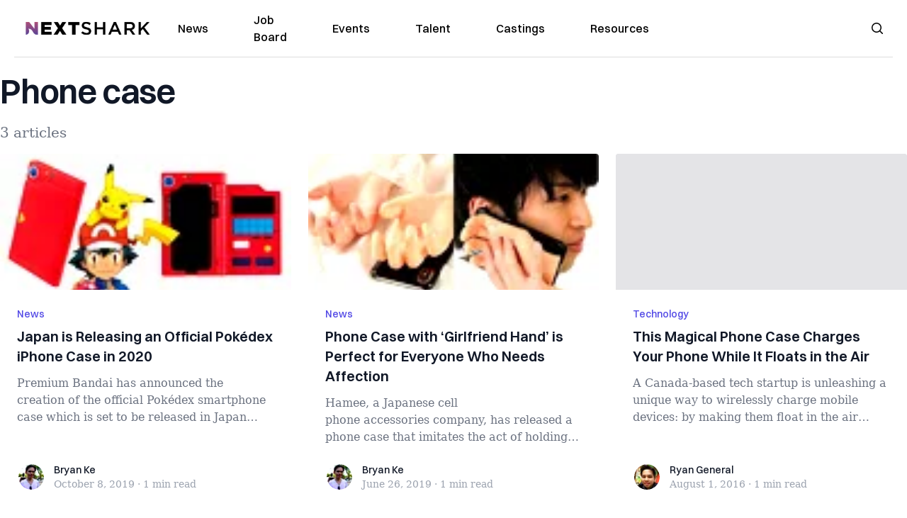

--- FILE ---
content_type: text/html; charset=utf-8
request_url: https://nextshark.com/tag/phone-case
body_size: 10503
content:
<!DOCTYPE html><html lang="en"><head><meta charSet="utf-8"/><meta name="viewport" content="width=device-width"/><meta name="msvalidate.01" content="3BE6CD44E7505CE29A57BE466E072B73" class="jsx-1789215954"/><meta name="google-site-verification" content="UA-42416856-1" class="jsx-1789215954"/><link rel="preconnect" href="https://a.pub.network/"/><link rel="preconnect" href="https://b.pub.network/"/><link rel="preconnect" href="https://c.pub.network/"/><link rel="preconnect" href="https://d.pub.network/"/><link rel="preconnect" href="https://c.amazon-adsystem.com"/><link rel="preconnect" href="https://s.amazon-adsystem.com"/><link rel="preconnect" href="https://btloader.com/"/><link rel="preconnect" href="https://api.btloader.com/"/><link rel="preconnect" href="https://confiant-integrations.global.ssl.fastly.net"/><link rel="canonical" href="https://nextshark.com/tag/phone-case"/><meta property="og:locale" content="en_US"/><meta property="og:type" content="article"/><meta property="og:title" content="phone case Archives"/><meta property="og:url" content="https://nextshark.com/tag/phone-case"/><meta property="og:site_name" content="NextShark"/><meta name="twitter:card" content="summary_large_image"/><meta name="twitter:site" content="@nextshark"/><script type="application/ld+json" class="yoast-schema-graph">{"@context":"https://schema.org","@graph":[{"@type":"CollectionPage","@id":"https://nextshark.com/tag/phone-case","url":"https://nextshark.com/tag/phone-case","name":"phone case Archives - NextShark","isPartOf":{"@id":"https://nextshark.com/#website"},"breadcrumb":{"@id":"https://nextshark.com/tag/phone-case#breadcrumb"},"inLanguage":"en-US"},{"@type":"BreadcrumbList","@id":"https://nextshark.com/tag/phone-case#breadcrumb","itemListElement":[{"@type":"ListItem","position":1,"name":"Home","item":"https://nextshark.com/"},{"@type":"ListItem","position":2,"name":"phone case"}]},{"@type":"WebSite","@id":"https://nextshark.com/#website","url":"https://nextshark.com/","name":"NextShark","description":"Asian American News and Asian News","publisher":{"@id":"https://nextshark.com/#organization"},"potentialAction":[{"@type":"SearchAction","target":{"@type":"EntryPoint","urlTemplate":"https://nextshark.com/?s={search_term_string}"},"query-input":{"@type":"PropertyValueSpecification","valueRequired":true,"valueName":"search_term_string"}}],"inLanguage":"en-US"},{"@type":"Organization","@id":"https://nextshark.com/#organization","name":"NextShark","url":"https://nextshark.com/","logo":{"@type":"ImageObject","inLanguage":"en-US","@id":"https://nextshark.com/#/schema/logo/image/","url":"https://data.nextshark.com/wp-content/uploads/2014/08/NextShark_master_logo.png","contentUrl":"https://data.nextshark.com/wp-content/uploads/2014/08/NextShark_master_logo.png","width":525,"height":619,"caption":"NextShark"},"image":{"@id":"https://nextshark.com/#/schema/logo/image/"},"sameAs":["http://www.facebook.com/nextshark","https://x.com/nextshark","http://instagram.com/nextshark"]}]}</script><title>phone case Archives - NextShark</title><link rel="preload" as="image" imageSrcSet="https://nextshark.b-cdn.net/wp-content/uploads/2019/10/iphonepokedex1111-770x409.jpg?width=64&amp;auto_optimize=medium&amp;quality=85 64w, https://nextshark.b-cdn.net/wp-content/uploads/2019/10/iphonepokedex1111-770x409.jpg?width=96&amp;auto_optimize=medium&amp;quality=85 96w, https://nextshark.b-cdn.net/wp-content/uploads/2019/10/iphonepokedex1111-770x409.jpg?width=128&amp;auto_optimize=medium&amp;quality=85 128w, https://nextshark.b-cdn.net/wp-content/uploads/2019/10/iphonepokedex1111-770x409.jpg?width=256&amp;auto_optimize=medium&amp;quality=85 256w, https://nextshark.b-cdn.net/wp-content/uploads/2019/10/iphonepokedex1111-770x409.jpg?width=384&amp;auto_optimize=medium&amp;quality=85 384w, https://nextshark.b-cdn.net/wp-content/uploads/2019/10/iphonepokedex1111-770x409.jpg?width=640&amp;auto_optimize=medium&amp;quality=85 640w, https://nextshark.b-cdn.net/wp-content/uploads/2019/10/iphonepokedex1111-770x409.jpg?width=768&amp;auto_optimize=medium&amp;quality=85 768w, https://nextshark.b-cdn.net/wp-content/uploads/2019/10/iphonepokedex1111-770x409.jpg?width=1024&amp;auto_optimize=medium&amp;quality=85 1024w, https://nextshark.b-cdn.net/wp-content/uploads/2019/10/iphonepokedex1111-770x409.jpg?width=1280&amp;auto_optimize=medium&amp;quality=85 1280w, https://nextshark.b-cdn.net/wp-content/uploads/2019/10/iphonepokedex1111-770x409.jpg?width=1536&amp;auto_optimize=medium&amp;quality=85 1536w" imageSizes="(max-width: 640px) 40vw, (max-width: 768px) 35vw, (max-width: 1024px) 15vw, 10vw" fetchPriority="high"/><link rel="preload" as="image" imageSrcSet="https://nextshark.b-cdn.net/wp-content/uploads/2019/06/luihsdjfhsdklfusdhfksjdhkjhfeatured-770x409.jpg?width=64&amp;auto_optimize=medium&amp;quality=85 64w, https://nextshark.b-cdn.net/wp-content/uploads/2019/06/luihsdjfhsdklfusdhfksjdhkjhfeatured-770x409.jpg?width=96&amp;auto_optimize=medium&amp;quality=85 96w, https://nextshark.b-cdn.net/wp-content/uploads/2019/06/luihsdjfhsdklfusdhfksjdhkjhfeatured-770x409.jpg?width=128&amp;auto_optimize=medium&amp;quality=85 128w, https://nextshark.b-cdn.net/wp-content/uploads/2019/06/luihsdjfhsdklfusdhfksjdhkjhfeatured-770x409.jpg?width=256&amp;auto_optimize=medium&amp;quality=85 256w, https://nextshark.b-cdn.net/wp-content/uploads/2019/06/luihsdjfhsdklfusdhfksjdhkjhfeatured-770x409.jpg?width=384&amp;auto_optimize=medium&amp;quality=85 384w, https://nextshark.b-cdn.net/wp-content/uploads/2019/06/luihsdjfhsdklfusdhfksjdhkjhfeatured-770x409.jpg?width=640&amp;auto_optimize=medium&amp;quality=85 640w, https://nextshark.b-cdn.net/wp-content/uploads/2019/06/luihsdjfhsdklfusdhfksjdhkjhfeatured-770x409.jpg?width=768&amp;auto_optimize=medium&amp;quality=85 768w, https://nextshark.b-cdn.net/wp-content/uploads/2019/06/luihsdjfhsdklfusdhfksjdhkjhfeatured-770x409.jpg?width=1024&amp;auto_optimize=medium&amp;quality=85 1024w, https://nextshark.b-cdn.net/wp-content/uploads/2019/06/luihsdjfhsdklfusdhfksjdhkjhfeatured-770x409.jpg?width=1280&amp;auto_optimize=medium&amp;quality=85 1280w, https://nextshark.b-cdn.net/wp-content/uploads/2019/06/luihsdjfhsdklfusdhfksjdhkjhfeatured-770x409.jpg?width=1536&amp;auto_optimize=medium&amp;quality=85 1536w" imageSizes="(max-width: 640px) 40vw, (max-width: 768px) 35vw, (max-width: 1024px) 15vw, 10vw" fetchPriority="high"/><meta name="next-head-count" content="25"/><script type="text/partytown">
                (function(c,l,a,r,i,t,y){
                    c[a]=c[a]||function(){(c[a].q=c[a].q||[]).push(arguments)};
                    t=l.createElement(r);t.async=1;t.src="https://www.clarity.ms/tag/"+i;
                    y=l.getElementsByTagName(r)[0];y.parentNode.insertBefore(t,y);
                })(window, document, "clarity", "script", "hjysgmp5fb");
              </script><link href="https://fonts.cdnfonts.com/css/switzer" rel="stylesheet"/><link rel="preload" href="/_next/static/media/7108afb8b1381ad1-s.p.woff2" as="font" type="font/woff2" crossorigin="anonymous" data-next-font="size-adjust"/><link rel="preload" href="/_next/static/media/9e82d62334b205f4-s.p.woff2" as="font" type="font/woff2" crossorigin="anonymous" data-next-font="size-adjust"/><link rel="preload" href="/_next/static/media/4c285fdca692ea22-s.p.woff2" as="font" type="font/woff2" crossorigin="anonymous" data-next-font="size-adjust"/><link rel="preload" href="/_next/static/media/eafabf029ad39a43-s.p.woff2" as="font" type="font/woff2" crossorigin="anonymous" data-next-font="size-adjust"/><link rel="preload" href="/_next/static/media/8888a3826f4a3af4-s.p.woff2" as="font" type="font/woff2" crossorigin="anonymous" data-next-font="size-adjust"/><link rel="preload" href="/_next/static/media/0484562807a97172-s.p.woff2" as="font" type="font/woff2" crossorigin="anonymous" data-next-font="size-adjust"/><link rel="preload" href="/_next/static/media/b957ea75a84b6ea7-s.p.woff2" as="font" type="font/woff2" crossorigin="anonymous" data-next-font="size-adjust"/><link rel="preload" href="/_next/static/media/7db6c35d839a711c-s.p.woff2" as="font" type="font/woff2" crossorigin="anonymous" data-next-font="size-adjust"/><link rel="preload" href="/_next/static/media/6245472ced48d3be-s.p.woff2" as="font" type="font/woff2" crossorigin="anonymous" data-next-font="size-adjust"/><link rel="preload" href="/_next/static/media/b27868729ad8c262-s.p.woff2" as="font" type="font/woff2" crossorigin="anonymous" data-next-font="size-adjust"/><link rel="preload" href="/_next/static/media/7e6a2e30184bb114-s.p.woff2" as="font" type="font/woff2" crossorigin="anonymous" data-next-font="size-adjust"/><link rel="preload" href="/_next/static/css/4d1118f4e30231e5.css" as="style"/><link rel="stylesheet" href="/_next/static/css/4d1118f4e30231e5.css" data-n-g=""/><noscript data-n-css=""></noscript><script defer="" nomodule="" src="/_next/static/chunks/polyfills-c67a75d1b6f99dc8.js"></script><script data-partytown-config="">
            partytown = {
              lib: "/_next/static/~partytown/"
            };
          </script><script data-partytown="">!(function(w,p,f,c){c=w[p]=w[p]||{};c[f]=(c[f]||[])})(window,'partytown','forward');/* Partytown 0.7.6 - MIT builder.io */
!function(t,e,n,i,r,o,a,d,s,c,p,l){function u(){l||(l=1,"/"==(a=(o.lib||"/~partytown/")+(o.debug?"debug/":""))[0]&&(s=e.querySelectorAll('script[type="text/partytown"]'),i!=t?i.dispatchEvent(new CustomEvent("pt1",{detail:t})):(d=setTimeout(f,1e4),e.addEventListener("pt0",w),r?h(1):n.serviceWorker?n.serviceWorker.register(a+(o.swPath||"partytown-sw.js"),{scope:a}).then((function(t){t.active?h():t.installing&&t.installing.addEventListener("statechange",(function(t){"activated"==t.target.state&&h()}))}),console.error):f())))}function h(t){c=e.createElement(t?"script":"iframe"),t||(c.setAttribute("style","display:block;width:0;height:0;border:0;visibility:hidden"),c.setAttribute("aria-hidden",!0)),c.src=a+"partytown-"+(t?"atomics.js?v=0.7.6":"sandbox-sw.html?"+Date.now()),e.body.appendChild(c)}function f(n,r){for(w(),i==t&&(o.forward||[]).map((function(e){delete t[e.split(".")[0]]})),n=0;n<s.length;n++)(r=e.createElement("script")).innerHTML=s[n].innerHTML,e.head.appendChild(r);c&&c.parentNode.removeChild(c)}function w(){clearTimeout(d)}o=t.partytown||{},i==t&&(o.forward||[]).map((function(e){p=t,e.split(".").map((function(e,n,i){p=p[i[n]]=n+1<i.length?"push"==i[n+1]?[]:p[i[n]]||{}:function(){(t._ptf=t._ptf||[]).push(i,arguments)}}))})),"complete"==e.readyState?u():(t.addEventListener("DOMContentLoaded",u),t.addEventListener("load",u))}(window,document,navigator,top,window.crossOriginIsolated);</script><script src="/js/quantcast.js" id="quantcast-consent" type="text/partytown" data-nscript="worker"></script><script src="/js/meta.js" id="meta-pixel" type="text/partytown" data-nscript="worker"></script><script src="https://www.googletagmanager.com/gtag/js?id=UA-42416856-1" id="google-tag-manager" type="text/partytown" data-nscript="worker"></script><script src="/js/gtag.js" id="gtag" type="text/partytown" data-nscript="worker"></script><script src="/_next/static/chunks/webpack-3c1695d98c928cf9.js" defer=""></script><script src="/_next/static/chunks/framework-fee8a7e75612eda8.js" defer=""></script><script src="/_next/static/chunks/main-e7b4337012efd173.js" defer=""></script><script src="/_next/static/chunks/pages/_app-c0b0c5f09df92712.js" defer=""></script><script src="/_next/static/chunks/1664-7246e58924eb0118.js" defer=""></script><script src="/_next/static/chunks/5675-31dd948da88eab78.js" defer=""></script><script src="/_next/static/chunks/3965-1c5ef1af0465649b.js" defer=""></script><script src="/_next/static/chunks/8159-423f613ae9983506.js" defer=""></script><script src="/_next/static/chunks/1460-d04d4ecb98a43e4f.js" defer=""></script><script src="/_next/static/chunks/4920-bdc0f74b6be4ce6c.js" defer=""></script><script src="/_next/static/chunks/5935-0cdbb649965324a8.js" defer=""></script><script src="/_next/static/chunks/8525-c0dbf894eb6fbdc0.js" defer=""></script><script src="/_next/static/chunks/1852-28394e823b258057.js" defer=""></script><script src="/_next/static/chunks/9803-5f42d617dba25474.js" defer=""></script><script src="/_next/static/chunks/5334-682f167465c11757.js" defer=""></script><script src="/_next/static/chunks/9860-3eeec5bf7e8405b2.js" defer=""></script><script src="/_next/static/chunks/6167-c49c6563743bb12b.js" defer=""></script><script src="/_next/static/chunks/9850-36362b4b847eee02.js" defer=""></script><script src="/_next/static/chunks/pages/%5B...uri%5D-096b799c0d582c87.js" defer=""></script><script src="/_next/static/l05lJ48FHlMvRCTUMbE8j/_buildManifest.js" defer=""></script><script src="/_next/static/l05lJ48FHlMvRCTUMbE8j/_ssgManifest.js" defer=""></script><style id="__jsx-1789215954">:root{--font-poppins:'__Poppins_2dbf9b', '__Poppins_Fallback_2dbf9b';--font-dmsans:'__DM_Sans_99eb74', '__DM_Sans_Fallback_99eb74';--font-switzer:'Switzer', sans-serif}</style></head><body><div id="__next"><script>!function(){try{var d=document.documentElement,c=d.classList;c.remove('light','dark');var e=localStorage.getItem('theme');if('system'===e||(!e&&true)){var t='(prefers-color-scheme: dark)',m=window.matchMedia(t);if(m.media!==t||m.matches){d.style.colorScheme = 'dark';c.add('dark')}else{d.style.colorScheme = 'light';c.add('light')}}else if(e){c.add(e|| '')}if(e==='light'||e==='dark')d.style.colorScheme=e}catch(e){}}()</script><noscript><div class="hidden"><img src="//pixel.quantserve.com/pixel/p-T_nHPwjEM4AMW.gif" border="0" height="1" width="1" alt="Quantcast"/><img height="1" width="1" src="https://www.facebook.com/tr?id=192482117963803&amp;ev=PageView&amp;noscript=1"/></div></noscript><div class="/80 sticky top-0 z-50  bg-white/80 backdrop-blur-[5px] backdrop-filter  sc:px-5" data-headlessui-state=""><div class="_max-w-full mx-auto flex items-center justify-center border-b-[1px] border-[#DDDDDD]  "><div class="_flex-none _justify-between flex w-full max-w-7xl items-center px-4 py-4 lg:space-x-10 2xl:max-w-screen-2xl"><div class="_justify-start order-first flex min-h-[18px] w-full md:min-h-[24px] lg:w-[300px] "><span class="sr-only">NextShark</span><a href="/"><img alt="NextShark.com" loading="lazy" width="225" height="24" decoding="async" data-nimg="1" class="h-[18px] w-[171px] md:h-[24px] md:w-[225px]" style="color:transparent" srcSet="/logo.svg?width=256&amp;auto_optimize=medium&amp;quality=85 1x, /logo.svg?width=640&amp;auto_optimize=medium&amp;quality=85 2x" src="/logo.svg?width=640&amp;auto_optimize=medium&amp;quality=85"/></a></div><div class="order-last -my-2 -mr-2 lg:hidden"><button class="_items-center _justify-center inline-flex rounded-md  p-2 text-gray-400 hover:bg-gray-100 hover:text-gray-500 focus:outline-none " type="button" aria-expanded="false" data-headlessui-state=""><span class="sr-only">Open menu</span><svg xmlns="http://www.w3.org/2000/svg" fill="none" viewBox="0 0 24 24" stroke-width="1.5" stroke="currentColor" aria-hidden="true" data-slot="icon" class="h-6 w-6 text-black"><path stroke-linecap="round" stroke-linejoin="round" d="M3.75 6.75h16.5M3.75 12h16.5m-16.5 5.25h16.5"></path></svg></button></div><div class="flex w-full items-center justify-center xl:pr-[160px]"><div class="w-auto"><nav class="hidden flex-1 items-center space-x-16 lg:flex"><a aria-label="link to News" class="text-base font-medium text-black hover:text-gray-900 lg:text-base" href="/">News</a><a aria-label="link to Job Board" class="text-base font-medium text-black hover:text-gray-900 lg:text-base" href="/community/jobs">Job Board</a><a aria-label="link to Events" class="text-base font-medium text-black hover:text-gray-900 lg:text-base" href="/community/events">Events</a><a aria-label="link to Talent" class="text-base font-medium text-black hover:text-gray-900 lg:text-base" href="/community/talent">Talent</a><a aria-label="link to Castings" class="text-base font-medium text-black hover:text-gray-900 lg:text-base" href="/community/castings">Castings</a><a aria-label="link to Resources" class="text-base font-medium text-black hover:text-gray-900 lg:text-base" href="/resources">Resources</a></nav><div hidden="" style="position:fixed;top:1px;left:1px;width:1px;height:0;padding:0;margin:-1px;overflow:hidden;clip:rect(0, 0, 0, 0);white-space:nowrap;border-width:0;display:none"></div></div></div><div class="_space-x-4 justsify-end  flex items-center px-2 pr-5 lg:ml-6 lg:w-[200px]"><div class="mr-2 flex h-[40px] w-full items-center justify-end "><div class="flex w-full justify-end pr-5 md:pr-0"><div></div></div></div></div></div></div></div><div hidden="" style="position:fixed;top:1px;left:1px;width:1px;height:0;padding:0;margin:-1px;overflow:hidden;clip:rect(0, 0, 0, 0);white-space:nowrap;border-width:0;display:none"></div><div class="container mx-auto max-w-7xl px-0 xl:px-0 2xl:max-w-screen-2xl"><div class="_max-w-4xl py-4 sm:py-4 lg:justify-between"><h2 class="pt-2 text-3xl font-semibold tracking-tight text-gray-900 subpixel-antialiased   sm:text-5xl lg:text-5xl">Phone case</h2><p class="mt-5 hidden text-xl text-gray-500   md:block">3 articles</p></div><div class="relative mx-auto mb-10  max-w-7xl 2xl:max-w-screen-2xl"><div class="mx-auto grid gap-6 md:grid-cols-2 lg:max-w-none lg:grid-cols-3 2xl:grid-cols-4"><div class="card"><div class="flex-shrink-0"><a aria-label="Japan is Releasing an Official Pokédex iPhone Case in 2020" href="/pokedex-pokemon-iphone-case-japan"><img alt="Japan is Releasing an Official Pokédex iPhone Case in 2020" fetchPriority="high" width="770" height="410" decoding="async" data-nimg="1" class="h-48 w-full object-cover" style="color:transparent" sizes="(max-width: 640px) 40vw, (max-width: 768px) 35vw, (max-width: 1024px) 15vw, 10vw" srcSet="https://nextshark.b-cdn.net/wp-content/uploads/2019/10/iphonepokedex1111-770x409.jpg?width=64&amp;auto_optimize=medium&amp;quality=85 64w, https://nextshark.b-cdn.net/wp-content/uploads/2019/10/iphonepokedex1111-770x409.jpg?width=96&amp;auto_optimize=medium&amp;quality=85 96w, https://nextshark.b-cdn.net/wp-content/uploads/2019/10/iphonepokedex1111-770x409.jpg?width=128&amp;auto_optimize=medium&amp;quality=85 128w, https://nextshark.b-cdn.net/wp-content/uploads/2019/10/iphonepokedex1111-770x409.jpg?width=256&amp;auto_optimize=medium&amp;quality=85 256w, https://nextshark.b-cdn.net/wp-content/uploads/2019/10/iphonepokedex1111-770x409.jpg?width=384&amp;auto_optimize=medium&amp;quality=85 384w, https://nextshark.b-cdn.net/wp-content/uploads/2019/10/iphonepokedex1111-770x409.jpg?width=640&amp;auto_optimize=medium&amp;quality=85 640w, https://nextshark.b-cdn.net/wp-content/uploads/2019/10/iphonepokedex1111-770x409.jpg?width=768&amp;auto_optimize=medium&amp;quality=85 768w, https://nextshark.b-cdn.net/wp-content/uploads/2019/10/iphonepokedex1111-770x409.jpg?width=1024&amp;auto_optimize=medium&amp;quality=85 1024w, https://nextshark.b-cdn.net/wp-content/uploads/2019/10/iphonepokedex1111-770x409.jpg?width=1280&amp;auto_optimize=medium&amp;quality=85 1280w, https://nextshark.b-cdn.net/wp-content/uploads/2019/10/iphonepokedex1111-770x409.jpg?width=1536&amp;auto_optimize=medium&amp;quality=85 1536w" src="https://nextshark.b-cdn.net/wp-content/uploads/2019/10/iphonepokedex1111-770x409.jpg?width=1536&amp;auto_optimize=medium&amp;quality=85"/></a></div><div class="flex flex-1 flex-col justify-between bg-white p-6  "><div class="flex-1"><p class="text-sm font-medium text-indigo-600  "><a class="hover:underline" href="/news">News</a></p><a href="/pokedex-pokemon-iphone-case-japan" class="mt-2 block"><p class="text-xl font-semibold text-gray-900 line-clamp-3   hover:underline">Japan is Releasing an Official Pokédex iPhone Case in 2020</p><p class="mt-3 text-base text-gray-500 line-clamp-3  ">Premium Bandai has announced the creation of the official Pokédex smartphone case which is set to be released in Japan sometime in March 202...</p></a></div><div class="mt-6 flex items-center"><div class="h-10 w-10 flex-shrink-0 overflow-hidden rounded-full border-2 border-white  "><a href="/author/bryanke"><span class="sr-only">Bryan Ke</span><img alt="Bryan Ke" loading="lazy" width="40" height="40" decoding="async" data-nimg="1" class="h-auto w-10 rounded-full" style="color:transparent" sizes="(max-width: 640px) 20px, 25px" srcSet="https://nextshark.b-cdn.net/wp-content/uploads/2021/05/profile.jpg?width=16&amp;auto_optimize=medium&amp;quality=85 16w, https://nextshark.b-cdn.net/wp-content/uploads/2021/05/profile.jpg?width=32&amp;auto_optimize=medium&amp;quality=85 32w, https://nextshark.b-cdn.net/wp-content/uploads/2021/05/profile.jpg?width=48&amp;auto_optimize=medium&amp;quality=85 48w, https://nextshark.b-cdn.net/wp-content/uploads/2021/05/profile.jpg?width=64&amp;auto_optimize=medium&amp;quality=85 64w, https://nextshark.b-cdn.net/wp-content/uploads/2021/05/profile.jpg?width=96&amp;auto_optimize=medium&amp;quality=85 96w, https://nextshark.b-cdn.net/wp-content/uploads/2021/05/profile.jpg?width=128&amp;auto_optimize=medium&amp;quality=85 128w, https://nextshark.b-cdn.net/wp-content/uploads/2021/05/profile.jpg?width=256&amp;auto_optimize=medium&amp;quality=85 256w, https://nextshark.b-cdn.net/wp-content/uploads/2021/05/profile.jpg?width=384&amp;auto_optimize=medium&amp;quality=85 384w, https://nextshark.b-cdn.net/wp-content/uploads/2021/05/profile.jpg?width=640&amp;auto_optimize=medium&amp;quality=85 640w, https://nextshark.b-cdn.net/wp-content/uploads/2021/05/profile.jpg?width=768&amp;auto_optimize=medium&amp;quality=85 768w, https://nextshark.b-cdn.net/wp-content/uploads/2021/05/profile.jpg?width=1024&amp;auto_optimize=medium&amp;quality=85 1024w, https://nextshark.b-cdn.net/wp-content/uploads/2021/05/profile.jpg?width=1280&amp;auto_optimize=medium&amp;quality=85 1280w, https://nextshark.b-cdn.net/wp-content/uploads/2021/05/profile.jpg?width=1536&amp;auto_optimize=medium&amp;quality=85 1536w" src="https://nextshark.b-cdn.net/wp-content/uploads/2021/05/profile.jpg?width=1536&amp;auto_optimize=medium&amp;quality=85"/></a></div><div class="ml-3"><p class="text-sm font-medium text-gray-900  "><a href="/author/bryanke" class="hover:underline">Bryan Ke</a></p><div class="flex space-x-1 text-sm text-gray-400  "><time dateTime="2020-02-12">October 8, 2019</time><span aria-hidden="true">·</span><span>1 min<!-- --> read</span></div></div></div></div></div><div class="card"><div class="flex-shrink-0"><a aria-label="Phone Case with ‘Girlfriend Hand’ is Perfect for Everyone Who Needs Affection" href="/japanese-phone-case-girlfriend-hand"><img alt="Phone Case with ‘Girlfriend Hand’ is Perfect for Everyone Who Needs Affection" fetchPriority="high" width="770" height="410" decoding="async" data-nimg="1" class="h-48 w-full object-cover" style="color:transparent" sizes="(max-width: 640px) 40vw, (max-width: 768px) 35vw, (max-width: 1024px) 15vw, 10vw" srcSet="https://nextshark.b-cdn.net/wp-content/uploads/2019/06/luihsdjfhsdklfusdhfksjdhkjhfeatured-770x409.jpg?width=64&amp;auto_optimize=medium&amp;quality=85 64w, https://nextshark.b-cdn.net/wp-content/uploads/2019/06/luihsdjfhsdklfusdhfksjdhkjhfeatured-770x409.jpg?width=96&amp;auto_optimize=medium&amp;quality=85 96w, https://nextshark.b-cdn.net/wp-content/uploads/2019/06/luihsdjfhsdklfusdhfksjdhkjhfeatured-770x409.jpg?width=128&amp;auto_optimize=medium&amp;quality=85 128w, https://nextshark.b-cdn.net/wp-content/uploads/2019/06/luihsdjfhsdklfusdhfksjdhkjhfeatured-770x409.jpg?width=256&amp;auto_optimize=medium&amp;quality=85 256w, https://nextshark.b-cdn.net/wp-content/uploads/2019/06/luihsdjfhsdklfusdhfksjdhkjhfeatured-770x409.jpg?width=384&amp;auto_optimize=medium&amp;quality=85 384w, https://nextshark.b-cdn.net/wp-content/uploads/2019/06/luihsdjfhsdklfusdhfksjdhkjhfeatured-770x409.jpg?width=640&amp;auto_optimize=medium&amp;quality=85 640w, https://nextshark.b-cdn.net/wp-content/uploads/2019/06/luihsdjfhsdklfusdhfksjdhkjhfeatured-770x409.jpg?width=768&amp;auto_optimize=medium&amp;quality=85 768w, https://nextshark.b-cdn.net/wp-content/uploads/2019/06/luihsdjfhsdklfusdhfksjdhkjhfeatured-770x409.jpg?width=1024&amp;auto_optimize=medium&amp;quality=85 1024w, https://nextshark.b-cdn.net/wp-content/uploads/2019/06/luihsdjfhsdklfusdhfksjdhkjhfeatured-770x409.jpg?width=1280&amp;auto_optimize=medium&amp;quality=85 1280w, https://nextshark.b-cdn.net/wp-content/uploads/2019/06/luihsdjfhsdklfusdhfksjdhkjhfeatured-770x409.jpg?width=1536&amp;auto_optimize=medium&amp;quality=85 1536w" src="https://nextshark.b-cdn.net/wp-content/uploads/2019/06/luihsdjfhsdklfusdhfksjdhkjhfeatured-770x409.jpg?width=1536&amp;auto_optimize=medium&amp;quality=85"/></a></div><div class="flex flex-1 flex-col justify-between bg-white p-6  "><div class="flex-1"><p class="text-sm font-medium text-indigo-600  "><a class="hover:underline" href="/news">News</a></p><a href="/japanese-phone-case-girlfriend-hand" class="mt-2 block"><p class="text-xl font-semibold text-gray-900 line-clamp-3   hover:underline">Phone Case with ‘Girlfriend Hand’ is Perfect for Everyone Who Needs Affection</p><p class="mt-3 text-base text-gray-500 line-clamp-3  ">Hamee, a Japanese cell phone accessories company, has released a phone case that imitates the act of holding a woman’s hand.
The iPhon...</p></a></div><div class="mt-6 flex items-center"><div class="h-10 w-10 flex-shrink-0 overflow-hidden rounded-full border-2 border-white  "><a href="/author/bryanke"><span class="sr-only">Bryan Ke</span><img alt="Bryan Ke" loading="lazy" width="40" height="40" decoding="async" data-nimg="1" class="h-auto w-10 rounded-full" style="color:transparent" sizes="(max-width: 640px) 20px, 25px" srcSet="https://nextshark.b-cdn.net/wp-content/uploads/2021/05/profile.jpg?width=16&amp;auto_optimize=medium&amp;quality=85 16w, https://nextshark.b-cdn.net/wp-content/uploads/2021/05/profile.jpg?width=32&amp;auto_optimize=medium&amp;quality=85 32w, https://nextshark.b-cdn.net/wp-content/uploads/2021/05/profile.jpg?width=48&amp;auto_optimize=medium&amp;quality=85 48w, https://nextshark.b-cdn.net/wp-content/uploads/2021/05/profile.jpg?width=64&amp;auto_optimize=medium&amp;quality=85 64w, https://nextshark.b-cdn.net/wp-content/uploads/2021/05/profile.jpg?width=96&amp;auto_optimize=medium&amp;quality=85 96w, https://nextshark.b-cdn.net/wp-content/uploads/2021/05/profile.jpg?width=128&amp;auto_optimize=medium&amp;quality=85 128w, https://nextshark.b-cdn.net/wp-content/uploads/2021/05/profile.jpg?width=256&amp;auto_optimize=medium&amp;quality=85 256w, https://nextshark.b-cdn.net/wp-content/uploads/2021/05/profile.jpg?width=384&amp;auto_optimize=medium&amp;quality=85 384w, https://nextshark.b-cdn.net/wp-content/uploads/2021/05/profile.jpg?width=640&amp;auto_optimize=medium&amp;quality=85 640w, https://nextshark.b-cdn.net/wp-content/uploads/2021/05/profile.jpg?width=768&amp;auto_optimize=medium&amp;quality=85 768w, https://nextshark.b-cdn.net/wp-content/uploads/2021/05/profile.jpg?width=1024&amp;auto_optimize=medium&amp;quality=85 1024w, https://nextshark.b-cdn.net/wp-content/uploads/2021/05/profile.jpg?width=1280&amp;auto_optimize=medium&amp;quality=85 1280w, https://nextshark.b-cdn.net/wp-content/uploads/2021/05/profile.jpg?width=1536&amp;auto_optimize=medium&amp;quality=85 1536w" src="https://nextshark.b-cdn.net/wp-content/uploads/2021/05/profile.jpg?width=1536&amp;auto_optimize=medium&amp;quality=85"/></a></div><div class="ml-3"><p class="text-sm font-medium text-gray-900  "><a href="/author/bryanke" class="hover:underline">Bryan Ke</a></p><div class="flex space-x-1 text-sm text-gray-400  "><time dateTime="2020-02-12">June 26, 2019</time><span aria-hidden="true">·</span><span>1 min<!-- --> read</span></div></div></div></div></div><div class="card"><div class="flex-shrink-0"><a aria-label="This Magical Phone Case Charges Your Phone While It Floats in the Air" href="/ovrcharge-phone-case-kickstarter"><svg width="770" height="410" style="background-color:#e4e4e7" class="h-48 w-full object-cover"><rect x="0" y="0" width="770" height="410" fill="#e4e4e7"></rect></svg></a></div><div class="flex flex-1 flex-col justify-between bg-white p-6  "><div class="flex-1"><p class="text-sm font-medium text-indigo-600  "><a class="hover:underline" href="/technology">Technology</a></p><a href="/ovrcharge-phone-case-kickstarter" class="mt-2 block"><p class="text-xl font-semibold text-gray-900 line-clamp-3   hover:underline">This Magical Phone Case Charges Your Phone While It Floats in the Air</p><p class="mt-3 text-base text-gray-500 line-clamp-3  ">A Canada-based tech startup is unleashing a unique way to wirelessly charge mobile devices: by making them float in the air while filling up...</p></a></div><div class="mt-6 flex items-center"><div class="h-10 w-10 flex-shrink-0 overflow-hidden rounded-full border-2 border-white  "><a href="/author/ryangeneral"><span class="sr-only">Ryan General</span><img alt="Ryan General" loading="lazy" width="40" height="40" decoding="async" data-nimg="1" class="h-auto w-10 rounded-full" style="color:transparent" sizes="(max-width: 640px) 20px, 25px" srcSet="https://nextshark.b-cdn.net/wp-content/uploads/2021/05/ns.jpg?width=16&amp;auto_optimize=medium&amp;quality=85 16w, https://nextshark.b-cdn.net/wp-content/uploads/2021/05/ns.jpg?width=32&amp;auto_optimize=medium&amp;quality=85 32w, https://nextshark.b-cdn.net/wp-content/uploads/2021/05/ns.jpg?width=48&amp;auto_optimize=medium&amp;quality=85 48w, https://nextshark.b-cdn.net/wp-content/uploads/2021/05/ns.jpg?width=64&amp;auto_optimize=medium&amp;quality=85 64w, https://nextshark.b-cdn.net/wp-content/uploads/2021/05/ns.jpg?width=96&amp;auto_optimize=medium&amp;quality=85 96w, https://nextshark.b-cdn.net/wp-content/uploads/2021/05/ns.jpg?width=128&amp;auto_optimize=medium&amp;quality=85 128w, https://nextshark.b-cdn.net/wp-content/uploads/2021/05/ns.jpg?width=256&amp;auto_optimize=medium&amp;quality=85 256w, https://nextshark.b-cdn.net/wp-content/uploads/2021/05/ns.jpg?width=384&amp;auto_optimize=medium&amp;quality=85 384w, https://nextshark.b-cdn.net/wp-content/uploads/2021/05/ns.jpg?width=640&amp;auto_optimize=medium&amp;quality=85 640w, https://nextshark.b-cdn.net/wp-content/uploads/2021/05/ns.jpg?width=768&amp;auto_optimize=medium&amp;quality=85 768w, https://nextshark.b-cdn.net/wp-content/uploads/2021/05/ns.jpg?width=1024&amp;auto_optimize=medium&amp;quality=85 1024w, https://nextshark.b-cdn.net/wp-content/uploads/2021/05/ns.jpg?width=1280&amp;auto_optimize=medium&amp;quality=85 1280w, https://nextshark.b-cdn.net/wp-content/uploads/2021/05/ns.jpg?width=1536&amp;auto_optimize=medium&amp;quality=85 1536w" src="https://nextshark.b-cdn.net/wp-content/uploads/2021/05/ns.jpg?width=1536&amp;auto_optimize=medium&amp;quality=85"/></a></div><div class="ml-3"><p class="text-sm font-medium text-gray-900  "><a href="/author/ryangeneral" class="hover:underline">Ryan General</a></p><div class="flex space-x-1 text-sm text-gray-400  "><time dateTime="2020-02-12">August 1, 2016</time><span aria-hidden="true">·</span><span>1 min<!-- --> read</span></div></div></div></div></div></div></div></div><div class="bg-[#FAFAFA] py-[30px] md:py-[55px]"><div class="px-5 lg:container sc:px-10 2xl:px-10"><div class="mb-5 flex flex-col lg:flex-row lg:space-x-5 lg:border-b"><div class="lg:w-3/12"><div class="mb-5 hidden lg:block"><a href="/"><img alt="NextShark.com" loading="lazy" width="190" height="45" decoding="async" data-nimg="1" class="h-[45px] w-[190px] sm:h-5" style="color:transparent" srcSet="/nextshark_logo_v3.svg?width=256&amp;auto_optimize=medium&amp;quality=85 1x, /nextshark_logo_v3.svg?width=384&amp;auto_optimize=medium&amp;quality=85 2x" src="/nextshark_logo_v3.svg?width=384&amp;auto_optimize=medium&amp;quality=85"/></a></div><div class="mb-5 flex flex-wrap gap-2 pr-8 text-[20px] font-medium leading-8 text-black lg:mb-0 lg:flex-col lg:gap-0 lg:text-[28px] lg:font-semibold"><div>Your leading</div><div>Asian American</div><div>news source</div></div><div class="mb-10 lg:hidden"><a class="category-gradient" href="/download/mobile">Download Our App →</a></div></div><div class="flex w-full flex-col lg:w-9/12 lg:flex-row"><div class="mb-5 flex w-full text-slategray lg:w-7/12"><div class="flex-1"><div class="flex items-center justify-between pb-5 font-semibold text-black lg:mb-5 lg:block lg:pb-0 lg:pb-0">About</div><div class="font-medium text-v2gray lg:block"><ul><li class="mb-3"><a class="hover:text-black" href="/about">About NextShark</a></li><li class="mb-3"><a class="hover:text-black" href="/support-nextshark-make-a-contribution">Donate</a></li><li class="mb-3"><a class="hover:text-black" href="/contact">Contact</a></li><li class="mb-3"><a class="hover:text-black" href="/privacy">Privacy Policy</a></li><li class="mb-3"><a class="hover:text-black" href="/terms-and-conditions">Terms &amp; Conditions</a></li></ul></div></div><div class="flex-1"><div class="flex items-center justify-between pb-5  font-semibold text-black lg:mb-5 lg:block lg:pb-0 lg:pb-0 lg:pt-0">Follow us</div><div class="font-medium text-v2gray lg:block"><ul><li class="mb-3"><a target="_blank" rel="nofollow" class="hover:text-black" href="https://www.instagram.com/nextshark">Instagram</a></li><li class="mb-3"><a target="_blank" rel="nofollow" class="hover:text-black" href="https://x.com/NextShark">Twitter X</a></li><li class="mb-3"><a target="_blank" rel="nofollow" class="hover:text-black" href="https://www.whatsapp.com/channel/0029Vad0ylfAInPoe9bwH636">WhatsApp</a></li><li class="mb-3"><a target="_blank" rel="nofollow" class="hover:text-black" href="https://www.facebook.com/NextShark">Facebook</a></li><li class="mb-3"><a target="_blank" rel="nofollow" class="hover:text-black" href="https://www.linkedin.com/company/nextshark/">Linkedin</a></li></ul></div></div></div><div class="hidden lg:block lg:w-5/12"><div class="mb-5 hidden text-[14px] font-semibold text-[#3b3b3b] lg:block"><p>Don’t miss out on the latest news by signing up for Sharkbites.</p></div><form class="w-full text-[16px] lg:text-[12px]"><div class=""><input type="email" placeholder="Email address" aria-label="email address" class="w-full rounded-tl-lg rounded-tr-lg py-3 text-xs" style="border:1px solid #000000"/><button type="submit" aria-label="signup button" class="w-full rounded-bl-lg rounded-br-lg py-3 text-xs text-white bg-black">Subscribe Me</button></div></form><div class="mb-6 mt-3 text-xs text-[#797979]">By subscribing, you agree to our <a class="underline" href="/terms-and-conditions">Terms of Use </a>and<!-- --> <a class="underline" href="/privacy">Privacy Policy</a>.</div><div class="mb-5"><div class="mb-5 font-medium text-black">Download Our App</div><div class="flex gap-x-5"><div class="flex-1"><a target="_blank" rel="nofollow" href="https://apps.apple.com/in/app/nextshark/id1460227108"><img alt="App Store Download" loading="lazy" width="89" height="26" decoding="async" data-nimg="1" class=" w-full" style="color:transparent" srcSet="/SVG/app-store-download.svg?width=96&amp;auto_optimize=medium&amp;quality=85 1x, /SVG/app-store-download.svg?width=256&amp;auto_optimize=medium&amp;quality=85 2x" src="/SVG/app-store-download.svg?width=256&amp;auto_optimize=medium&amp;quality=85"/></a></div><div class="flex-1"><a target="_blank" rel="nofollow" href="https://play.google.com/store/apps/details?id=com.nextshark"><img alt="Google Play Download" loading="lazy" width="89" height="26" decoding="async" data-nimg="1" class=" w-full" style="color:transparent" srcSet="/SVG/google-play-download.svg?width=96&amp;auto_optimize=medium&amp;quality=85 1x, /SVG/google-play-download.svg?width=256&amp;auto_optimize=medium&amp;quality=85 2x" src="/SVG/google-play-download.svg?width=256&amp;auto_optimize=medium&amp;quality=85"/></a></div></div></div></div></div></div><div class="mb-3 block lg:hidden"><a href="/"><img alt="NextShark.com" loading="lazy" width="190" height="45" decoding="async" data-nimg="1" class="h-[45px] w-[190px] sm:h-5" style="color:transparent" srcSet="/nextshark_logo_v3.svg?width=256&amp;auto_optimize=medium&amp;quality=85 1x, /nextshark_logo_v3.svg?width=384&amp;auto_optimize=medium&amp;quality=85 2x" src="/nextshark_logo_v3.svg?width=384&amp;auto_optimize=medium&amp;quality=85"/></a></div><div class="flex flex-col justify-center gap-1 text-sm text-[#797979] lg:flex-row lg:gap-2"><div>© 2024 NextShark, Inc. All rights reserved.</div><div class="flex gap-2"><div class="hidden lg:block">|</div><div><a class="hover:text-black" href="/terms-and-conditions">Terms &amp; Conditions</a></div><div>|</div><div><a class="hover:text-black" href="/privacy">Privacy Policy</a></div><div>|</div><div><a class="hover:text-black" href="/support-nextshark-make-a-contribution">Donate</a></div></div></div></div></div><style>
#nprogress {
  pointer-events: none;
}

#nprogress .bar {
  background: #9b4e80;

  position: fixed;
  z-index: 99999;
  top: 0;
  left: 0;

  width: 100%;
  height: 4px;
}

/* Fancy blur effect */
#nprogress .peg {
  display: block;
  position: absolute;
  right: 0px;
  width: 100px;
  height: 100%;
  box-shadow: 0 0 10px #9b4e80, 0 0 5px #9b4e80;
  opacity: 1.0;

  -webkit-transform: rotate(3deg) translate(0px, -4px);
      -ms-transform: rotate(3deg) translate(0px, -4px);
          transform: rotate(3deg) translate(0px, -4px);
}

/* Remove these to get rid of the spinner */
#nprogress .spinner {
  display: block;
  position: fixed;
  z-index: 1031;
  top: 15px;
  bottom: auto;
  right: 15px;
  left: auto;
}

#nprogress .spinner-icon {
  width: 18px;
  height: 18px;
  box-sizing: border-box;

  border: solid 2px transparent;
  border-top-color: #9b4e80;
  border-left-color: #9b4e80;
  border-radius: 50%;

  -webkit-animation: nprogress-spinner 400ms linear infinite;
          animation: nprogress-spinner 400ms linear infinite;
}

.nprogress-custom-parent {
  overflow: hidden;
  position: relative;
}

.nprogress-custom-parent #nprogress .spinner,
.nprogress-custom-parent #nprogress .bar {
  position: absolute;
}

@-webkit-keyframes nprogress-spinner {
  0%   { -webkit-transform: rotate(0deg); }
  100% { -webkit-transform: rotate(360deg); }
}
@keyframes nprogress-spinner {
  0%   { transform: rotate(0deg); }
  100% { transform: rotate(360deg); }
}
</style></div><script id="__NEXT_DATA__" type="application/json">{"props":{"pageProps":{"menuItems":[{"__typename":"MenuItem","key":"cG9zdDoxMDIwMDY0Ng==","parentId":null,"title":"Community Spotlight","url":"https://nextshark.com/community","uri":"/community","connectedNode":null,"children":[]},{"__typename":"MenuItem","key":"cG9zdDoxMDIwMDY0NA==","parentId":null,"title":"Resources","url":"https://nextshark.com/resources","uri":"/resources","connectedNode":null,"children":[]},{"__typename":"MenuItem","key":"cG9zdDoxMDIwMDY4MQ==","parentId":null,"title":"Newsletter","url":"https://nextshark.com/sharkbites-newsletter","uri":"/sharkbites-newsletter","connectedNode":null,"children":[]},{"__typename":"MenuItem","key":"cG9zdDoxMDIwMDY2NQ==","parentId":null,"title":"News","url":"https://nextshark.com/news","uri":"/news","connectedNode":{"__typename":"MenuItemToMenuItemLinkableConnectionEdge","node":{"__typename":"Category","categoryId":10}},"children":[{"__typename":"MenuItem","key":"cG9zdDoxMDIwMDY2OA==","parentId":"cG9zdDoxMDIwMDY2NQ==","title":"San Francisco","url":"https://nextshark.com/news/san-francisco","uri":"/news/san-francisco","connectedNode":{"__typename":"MenuItemToMenuItemLinkableConnectionEdge","node":{"__typename":"Category","categoryId":147833}},"children":[]},{"__typename":"MenuItem","key":"cG9zdDoxMDIwMDY2OQ==","parentId":"cG9zdDoxMDIwMDY2NQ==","title":"Los Angeles","url":"https://nextshark.com/news/los-angeles","uri":"/news/los-angeles","connectedNode":{"__typename":"MenuItemToMenuItemLinkableConnectionEdge","node":{"__typename":"Category","categoryId":147834}},"children":[]},{"__typename":"MenuItem","key":"cG9zdDoxMDIwMDY2Ng==","parentId":"cG9zdDoxMDIwMDY2NQ==","title":"New York","url":"https://nextshark.com/news/new-york","uri":"/news/new-york","connectedNode":{"__typename":"MenuItemToMenuItemLinkableConnectionEdge","node":{"__typename":"Category","categoryId":147835}},"children":[]},{"__typename":"MenuItem","key":"cG9zdDoxMDIwMDY2Nw==","parentId":"cG9zdDoxMDIwMDY2NQ==","title":"Orange County","url":"https://nextshark.com/news/orange-county","uri":"/news/orange-county","connectedNode":{"__typename":"MenuItemToMenuItemLinkableConnectionEdge","node":{"__typename":"Category","categoryId":147836}},"children":[]},{"__typename":"MenuItem","key":"cG9zdDoxMDIwMDY3MQ==","parentId":"cG9zdDoxMDIwMDY2NQ==","title":"Canada","url":"https://nextshark.com/news/canada","uri":"/news/canada","connectedNode":{"__typename":"MenuItemToMenuItemLinkableConnectionEdge","node":{"__typename":"Category","categoryId":147837}},"children":[]},{"__typename":"MenuItem","key":"cG9zdDoxMDIwMDY3Mw==","parentId":"cG9zdDoxMDIwMDY2NQ==","title":"World","url":"https://nextshark.com/news/world","uri":"/news/world","connectedNode":{"__typename":"MenuItemToMenuItemLinkableConnectionEdge","node":{"__typename":"Category","categoryId":42}},"children":[]}],"posts":{"__typename":"RootQueryToPostConnection","nodes":[{"__typename":"Post","id":"cG9zdDoxMDI0MTcwNw==","date":"2026-01-07T09:18:41","title":"Mamdani pushes forward with higher taxes for the rich","uri":"/mamdani-higher-taxes-rich-nyc"},{"__typename":"Post","id":"cG9zdDoxMDI0MTcwNA==","date":"2026-01-07T09:18:22","title":"Mamdani makes history with Quran swearing-in as NYC’s 1st Muslim mayor","uri":"/mamdani-swearing-in-nyc-mayor-quran"},{"__typename":"Post","id":"cG9zdDoxMDI0MTY5Ng==","date":"2026-01-07T09:17:04","title":"World-first surgery in China preserves severed ear by grafting it onto patient’s foot","uri":"/word-first-surgery-china-ear-foot"}]}}],"node":{"__typename":"Tag","id":"dGVybToyNjUy","uri":"/tag/phone-case","name":"phone case","slug":"phone-case","count":3,"seo":{"__typename":"TaxonomySEO","breadcrumbs":[{"__typename":"SEOPostTypeBreadcrumbs","text":"Home","url":"https://nextshark.com/"},{"__typename":"SEOPostTypeBreadcrumbs","text":"phone case","url":"https://nextshark.com/tag/phone-case"}],"canonical":"https://nextshark.com/tag/phone-case","title":"phone case Archives - NextShark","metaDesc":"","fullHead":"\u003c!-- This site is optimized with the Yoast SEO Premium plugin v22.7 (Yoast SEO v25.6) - https://yoast.com/wordpress/plugins/seo/ --\u003e\n\u003ctitle\u003ephone case Archives - NextShark\u003c/title\u003e\n\u003clink rel=\"canonical\" href=\"https://nextshark.com/tag/phone-case\" /\u003e\n\u003cmeta property=\"og:locale\" content=\"en_US\" /\u003e\n\u003cmeta property=\"og:type\" content=\"article\" /\u003e\n\u003cmeta property=\"og:title\" content=\"phone case Archives\" /\u003e\n\u003cmeta property=\"og:url\" content=\"https://nextshark.com/tag/phone-case\" /\u003e\n\u003cmeta property=\"og:site_name\" content=\"NextShark\" /\u003e\n\u003cmeta name=\"twitter:card\" content=\"summary_large_image\" /\u003e\n\u003cmeta name=\"twitter:site\" content=\"@nextshark\" /\u003e\n\u003cscript type=\"application/ld+json\" class=\"yoast-schema-graph\"\u003e{\"@context\":\"https://schema.org\",\"@graph\":[{\"@type\":\"CollectionPage\",\"@id\":\"https://nextshark.com/tag/phone-case\",\"url\":\"https://nextshark.com/tag/phone-case\",\"name\":\"phone case Archives - NextShark\",\"isPartOf\":{\"@id\":\"https://nextshark.com/#website\"},\"breadcrumb\":{\"@id\":\"https://nextshark.com/tag/phone-case#breadcrumb\"},\"inLanguage\":\"en-US\"},{\"@type\":\"BreadcrumbList\",\"@id\":\"https://nextshark.com/tag/phone-case#breadcrumb\",\"itemListElement\":[{\"@type\":\"ListItem\",\"position\":1,\"name\":\"Home\",\"item\":\"https://nextshark.com/\"},{\"@type\":\"ListItem\",\"position\":2,\"name\":\"phone case\"}]},{\"@type\":\"WebSite\",\"@id\":\"https://nextshark.com/#website\",\"url\":\"https://nextshark.com/\",\"name\":\"NextShark\",\"description\":\"Asian American News and Asian News\",\"publisher\":{\"@id\":\"https://nextshark.com/#organization\"},\"potentialAction\":[{\"@type\":\"SearchAction\",\"target\":{\"@type\":\"EntryPoint\",\"urlTemplate\":\"https://nextshark.com/?s={search_term_string}\"},\"query-input\":{\"@type\":\"PropertyValueSpecification\",\"valueRequired\":true,\"valueName\":\"search_term_string\"}}],\"inLanguage\":\"en-US\"},{\"@type\":\"Organization\",\"@id\":\"https://nextshark.com/#organization\",\"name\":\"NextShark\",\"url\":\"https://nextshark.com/\",\"logo\":{\"@type\":\"ImageObject\",\"inLanguage\":\"en-US\",\"@id\":\"https://nextshark.com/#/schema/logo/image/\",\"url\":\"https://data.nextshark.com/wp-content/uploads/2014/08/NextShark_master_logo.png\",\"contentUrl\":\"https://data.nextshark.com/wp-content/uploads/2014/08/NextShark_master_logo.png\",\"width\":525,\"height\":619,\"caption\":\"NextShark\"},\"image\":{\"@id\":\"https://nextshark.com/#/schema/logo/image/\"},\"sameAs\":[\"http://www.facebook.com/nextshark\",\"https://x.com/nextshark\",\"http://instagram.com/nextshark\"]}]}\u003c/script\u003e\n\u003c!-- / Yoast SEO Premium plugin. --\u003e"},"posts":{"__typename":"TagToPostConnection","nodes":[{"__typename":"Post","author":{"__typename":"NodeWithAuthorToUserConnectionEdge","node":{"__typename":"User","avatar":{"__typename":"Avatar","url":"https://data.nextshark.com/wp-content/uploads/2021/05/profile.jpg"},"name":"Bryan Ke","uri":"/author/bryanke"}},"categories":{"__typename":"PostToCategoryConnection","nodes":[{"__typename":"Category","uri":"/news","name":"News"}]},"excerpt":"Premium Bandai has announced the creation of the official Pokédex smartphone case which is set to be released in Japan sometime in March 2020.\nThe smartphone case is designed to look and feel like the actual Pokédex that Ash Ketchum uses in the long-running anime series “Pokemon,” according to NintendoSoup.\n","uri":"/pokedex-pokemon-iphone-case-japan","title":"Japan is Releasing an Official Pokédex iPhone Case in 2020","date":"2019-10-08T11:31:55","featuredImage":{"__typename":"NodeWithFeaturedImageToMediaItemConnectionEdge","node":{"__typename":"MediaItem","sourceUrl":"https://data.nextshark.com/wp-content/uploads/2019/10/iphonepokedex1111-770x409.jpg"}}},{"__typename":"Post","author":{"__typename":"NodeWithAuthorToUserConnectionEdge","node":{"__typename":"User","avatar":{"__typename":"Avatar","url":"https://data.nextshark.com/wp-content/uploads/2021/05/profile.jpg"},"name":"Bryan Ke","uri":"/author/bryanke"}},"categories":{"__typename":"PostToCategoryConnection","nodes":[{"__typename":"Category","uri":"/news","name":"News"}]},"excerpt":"Hamee, a Japanese cell phone accessories company, has released a phone case that imitates the act of holding a woman\u0026#8217;s hand.\nThe iPhone case, which Hamee calls “Nami’s Hand,” is said to be modeled after a real woman’s hand with realsitc details including the white on the nails and palm lines, according to Grapee.\n","uri":"/japanese-phone-case-girlfriend-hand","title":"Phone Case with ‘Girlfriend Hand’ is Perfect for Everyone Who Needs Affection","date":"2019-06-26T10:59:30","featuredImage":{"__typename":"NodeWithFeaturedImageToMediaItemConnectionEdge","node":{"__typename":"MediaItem","sourceUrl":"https://data.nextshark.com/wp-content/uploads/2019/06/luihsdjfhsdklfusdhfksjdhkjhfeatured-770x409.jpg"}}},{"__typename":"Post","author":{"__typename":"NodeWithAuthorToUserConnectionEdge","node":{"__typename":"User","avatar":{"__typename":"Avatar","url":"https://data.nextshark.com/wp-content/uploads/2021/05/ns.jpg"},"name":"Ryan General","uri":"/author/ryangeneral"}},"categories":{"__typename":"PostToCategoryConnection","nodes":[{"__typename":"Category","uri":"/technology","name":"Technology"}]},"excerpt":"A Canada-based tech startup is unleashing a unique way to wirelessly charge mobile devices: by making them float in the air while filling up the battery.\nThe company, AR Designs, has developed a concept that fuses two capabilities of electromagnets (levitation and charging) into one futuristic tool that looks undeniably cool.\n","uri":"/ovrcharge-phone-case-kickstarter","title":"This Magical Phone Case Charges Your Phone While It Floats in the Air","date":"2016-08-01T15:39:40","featuredImage":null}],"pageInfo":{"__typename":"TagToPostConnectionPageInfo","hasNextPage":false,"endCursor":"YXJyYXljb25uZWN0aW9uOjU4MjI1"}}},"latestNewsletter":{"title":"NextShark Events: Mental Health Summit 5/29","date":"2025-05-21T19:05:22+00:00","uri":"sharkbites-archive/bite/4e0bdd4450-nextshark-events-mental-health-summit-529"}},"__N_SSG":true},"page":"/[...uri]","query":{"uri":["tag","phone-case"]},"buildId":"l05lJ48FHlMvRCTUMbE8j","isFallback":false,"isExperimentalCompile":false,"gsp":true,"scriptLoader":[]}</script><script defer src="https://static.cloudflareinsights.com/beacon.min.js/vcd15cbe7772f49c399c6a5babf22c1241717689176015" integrity="sha512-ZpsOmlRQV6y907TI0dKBHq9Md29nnaEIPlkf84rnaERnq6zvWvPUqr2ft8M1aS28oN72PdrCzSjY4U6VaAw1EQ==" data-cf-beacon='{"version":"2024.11.0","token":"e0eb1ab15c6542fe9a97969968f002fe","server_timing":{"name":{"cfCacheStatus":true,"cfEdge":true,"cfExtPri":true,"cfL4":true,"cfOrigin":true,"cfSpeedBrain":true},"location_startswith":null}}' crossorigin="anonymous"></script>
<script>(function(){function c(){var b=a.contentDocument||a.contentWindow.document;if(b){var d=b.createElement('script');d.innerHTML="window.__CF$cv$params={r:'9bf33ff67db70ef9',t:'MTc2ODYyNTYxNg=='};var a=document.createElement('script');a.src='/cdn-cgi/challenge-platform/scripts/jsd/main.js';document.getElementsByTagName('head')[0].appendChild(a);";b.getElementsByTagName('head')[0].appendChild(d)}}if(document.body){var a=document.createElement('iframe');a.height=1;a.width=1;a.style.position='absolute';a.style.top=0;a.style.left=0;a.style.border='none';a.style.visibility='hidden';document.body.appendChild(a);if('loading'!==document.readyState)c();else if(window.addEventListener)document.addEventListener('DOMContentLoaded',c);else{var e=document.onreadystatechange||function(){};document.onreadystatechange=function(b){e(b);'loading'!==document.readyState&&(document.onreadystatechange=e,c())}}}})();</script></body></html>

--- FILE ---
content_type: application/javascript; charset=utf-8
request_url: https://nextshark.com/_next/static/chunks/7352-4a4c3ce34c5fd514.js
body_size: 4923
content:
"use strict";(self.webpackChunk_N_E=self.webpackChunk_N_E||[]).push([[7352],{84379:function(e,r,n){n.d(r,{Z:function(){return AuthorFilters}});var a,i,l,u,s=n(85893),c=n(67294),d=n(94192),f=n(73781),m=n(19946),p=n(16723),v=n(39650),g=n(51074),x=n(14157),h=n(23784);let y=/([\u2700-\u27BF]|[\uE000-\uF8FF]|\uD83C[\uDC00-\uDFFF]|\uD83D[\uDC00-\uDFFF]|[\u2011-\u26FF]|\uD83E[\uDD10-\uDDFF])/g;function o(e){var r,n;let a=null!=(r=e.innerText)?r:"",i=e.cloneNode(!0);if(!(i instanceof HTMLElement))return a;let l=!1;for(let e of i.querySelectorAll('[hidden],[aria-hidden],[role="img"]'))e.remove(),l=!0;let u=l?null!=(n=i.innerText)?n:"":a;return y.test(u)&&(u=u.replace(y,"")),u}function t(e){return[e.screenX,e.screenY]}var b=n(15466),I=n(16567),R=n(64103),F=((a=F||{})[a.First=0]="First",a[a.Previous=1]="Previous",a[a.Next=2]="Next",a[a.Last=3]="Last",a[a.Specific=4]="Specific",a[a.Nothing=5]="Nothing",a),E=n(9362),M=n(84575),S=n(32984),N=n(12351),k=n(61363),D=((i=D||{})[i.Open=0]="Open",i[i.Closed=1]="Closed",i),T=((l=T||{})[l.Pointer=0]="Pointer",l[l.Other=1]="Other",l),P=((u=P||{})[u.OpenMenu=0]="OpenMenu",u[u.CloseMenu=1]="CloseMenu",u[u.GoToItem=2]="GoToItem",u[u.Search=3]="Search",u[u.ClearSearch=4]="ClearSearch",u[u.RegisterItem=5]="RegisterItem",u[u.UnregisterItem=6]="UnregisterItem",u);function w(e,r=e=>e){let n=null!==e.activeItemIndex?e.items[e.activeItemIndex]:null,a=(0,M.z2)(r(e.items.slice()),e=>e.dataRef.current.domRef.current),i=n?a.indexOf(n):null;return -1===i&&(i=null),{items:a,activeItemIndex:i}}let j={1:e=>1===e.menuState?e:{...e,activeItemIndex:null,menuState:1},0:e=>0===e.menuState?e:{...e,__demoMode:!1,menuState:0},2:(e,r)=>{var n;let a=w(e),i=function(e,r){let n=r.resolveItems();if(n.length<=0)return null;let a=r.resolveActiveIndex(),i=null!=a?a:-1;switch(e.focus){case 0:for(let e=0;e<n.length;++e)if(!r.resolveDisabled(n[e],e,n))return e;return a;case 1:for(let e=i-1;e>=0;--e)if(!r.resolveDisabled(n[e],e,n))return e;return a;case 2:for(let e=i+1;e<n.length;++e)if(!r.resolveDisabled(n[e],e,n))return e;return a;case 3:for(let e=n.length-1;e>=0;--e)if(!r.resolveDisabled(n[e],e,n))return e;return a;case 4:for(let a=0;a<n.length;++a)if(r.resolveId(n[a],a,n)===e.id)return a;return a;case 5:return null;default:!function(e){throw Error("Unexpected object: "+e)}(e)}}(r,{resolveItems:()=>a.items,resolveActiveIndex:()=>a.activeItemIndex,resolveId:e=>e.id,resolveDisabled:e=>e.dataRef.current.disabled});return{...e,...a,searchQuery:"",activeItemIndex:i,activationTrigger:null!=(n=r.trigger)?n:1}},3:(e,r)=>{let n=""!==e.searchQuery?0:1,a=e.searchQuery+r.value.toLowerCase(),i=(null!==e.activeItemIndex?e.items.slice(e.activeItemIndex+n).concat(e.items.slice(0,e.activeItemIndex+n)):e.items).find(e=>{var r;return(null==(r=e.dataRef.current.textValue)?void 0:r.startsWith(a))&&!e.dataRef.current.disabled}),l=i?e.items.indexOf(i):-1;return -1===l||l===e.activeItemIndex?{...e,searchQuery:a}:{...e,searchQuery:a,activeItemIndex:l,activationTrigger:1}},4:e=>""===e.searchQuery?e:{...e,searchQuery:"",searchActiveItemIndex:null},5:(e,r)=>{let n=w(e,e=>[...e,{id:r.id,dataRef:r.dataRef}]);return{...e,...n}},6:(e,r)=>{let n=w(e,e=>{let n=e.findIndex(e=>e.id===r.id);return -1!==n&&e.splice(n,1),e});return{...e,...n,activationTrigger:1}}},A=(0,c.createContext)(null);function C(e){let r=(0,c.useContext)(A);if(null===r){let r=Error(`<${e} /> is missing a parent <Menu /> component.`);throw Error.captureStackTrace&&Error.captureStackTrace(r,C),r}return r}function ye(e,r){return(0,S.E)(r.type,j,e,r)}A.displayName="MenuContext";let O=c.Fragment,L=N.AN.RenderStrategy|N.AN.Static,_=c.Fragment,z=Object.assign((0,N.yV)(function(e,r){let{__demoMode:n=!1,...a}=e,i=(0,c.useReducer)(ye,{__demoMode:n,menuState:n?0:1,buttonRef:(0,c.createRef)(),itemsRef:(0,c.createRef)(),items:[],searchQuery:"",activeItemIndex:null,activationTrigger:1}),[{menuState:l,itemsRef:u,buttonRef:s},d]=i,m=(0,h.T)(r);(0,v.O)([s,u],(e,r)=>{var n;d({type:1}),(0,M.sP)(r,M.tJ.Loose)||(e.preventDefault(),null==(n=s.current)||n.focus())},0===l);let p=(0,f.z)(()=>{d({type:1})}),g=(0,c.useMemo)(()=>({open:0===l,close:p}),[l,p]);return c.createElement(A.Provider,{value:i},c.createElement(I.up,{value:(0,S.E)(l,{0:I.ZM.Open,1:I.ZM.Closed})},(0,N.sY)({ourProps:{ref:m},theirProps:a,slot:g,defaultTag:O,name:"Menu"})))}),{Button:(0,N.yV)(function(e,r){var n;let a=(0,m.M)(),{id:i=`headlessui-menu-button-${a}`,...l}=e,[u,s]=C("Menu.Button"),p=(0,h.T)(u.buttonRef,r),v=(0,d.G)(),g=(0,f.z)(e=>{switch(e.key){case k.R.Space:case k.R.Enter:case k.R.ArrowDown:e.preventDefault(),e.stopPropagation(),s({type:0}),v.nextFrame(()=>s({type:2,focus:F.First}));break;case k.R.ArrowUp:e.preventDefault(),e.stopPropagation(),s({type:0}),v.nextFrame(()=>s({type:2,focus:F.Last}))}}),y=(0,f.z)(e=>{e.key===k.R.Space&&e.preventDefault()}),b=(0,f.z)(r=>{if((0,R.P)(r.currentTarget))return r.preventDefault();e.disabled||(0===u.menuState?(s({type:1}),v.nextFrame(()=>{var e;return null==(e=u.buttonRef.current)?void 0:e.focus({preventScroll:!0})})):(r.preventDefault(),s({type:0})))}),I=(0,c.useMemo)(()=>({open:0===u.menuState}),[u]),E={ref:p,id:i,type:(0,x.f)(e,u.buttonRef),"aria-haspopup":"menu","aria-controls":null==(n=u.itemsRef.current)?void 0:n.id,"aria-expanded":0===u.menuState,onKeyDown:g,onKeyUp:y,onClick:b};return(0,N.sY)({ourProps:E,theirProps:l,slot:I,defaultTag:"button",name:"Menu.Button"})}),Items:(0,N.yV)(function(e,r){var n,a;let i=(0,m.M)(),{id:l=`headlessui-menu-items-${i}`,...u}=e,[s,v]=C("Menu.Items"),x=(0,h.T)(s.itemsRef,r),y=(0,g.i)(s.itemsRef),R=(0,d.G)(),S=(0,I.oJ)(),D=null!==S?(S&I.ZM.Open)===I.ZM.Open:0===s.menuState;(0,c.useEffect)(()=>{let e=s.itemsRef.current;e&&0===s.menuState&&e!==(null==y?void 0:y.activeElement)&&e.focus({preventScroll:!0})},[s.menuState,s.itemsRef,y]),function({container:e,accept:r,walk:n,enabled:a=!0}){let i=(0,c.useRef)(r),l=(0,c.useRef)(n);(0,c.useEffect)(()=>{i.current=r,l.current=n},[r,n]),(0,p.e)(()=>{if(!e||!a)return;let r=(0,b.r)(e);if(!r)return;let n=i.current,u=l.current,s=Object.assign(e=>n(e),{acceptNode:n}),c=r.createTreeWalker(e,NodeFilter.SHOW_ELEMENT,s,!1);for(;c.nextNode();)u(c.currentNode)},[e,a,i,l])}({container:s.itemsRef.current,enabled:0===s.menuState,accept:e=>"menuitem"===e.getAttribute("role")?NodeFilter.FILTER_REJECT:e.hasAttribute("role")?NodeFilter.FILTER_SKIP:NodeFilter.FILTER_ACCEPT,walk(e){e.setAttribute("role","none")}});let T=(0,f.z)(e=>{var r,n;switch(R.dispose(),e.key){case k.R.Space:if(""!==s.searchQuery)return e.preventDefault(),e.stopPropagation(),v({type:3,value:e.key});case k.R.Enter:if(e.preventDefault(),e.stopPropagation(),v({type:1}),null!==s.activeItemIndex){let{dataRef:e}=s.items[s.activeItemIndex];null==(n=null==(r=e.current)?void 0:r.domRef.current)||n.click()}(0,M.wI)(s.buttonRef.current);break;case k.R.ArrowDown:return e.preventDefault(),e.stopPropagation(),v({type:2,focus:F.Next});case k.R.ArrowUp:return e.preventDefault(),e.stopPropagation(),v({type:2,focus:F.Previous});case k.R.Home:case k.R.PageUp:return e.preventDefault(),e.stopPropagation(),v({type:2,focus:F.First});case k.R.End:case k.R.PageDown:return e.preventDefault(),e.stopPropagation(),v({type:2,focus:F.Last});case k.R.Escape:e.preventDefault(),e.stopPropagation(),v({type:1}),(0,E.k)().nextFrame(()=>{var e;return null==(e=s.buttonRef.current)?void 0:e.focus({preventScroll:!0})});break;case k.R.Tab:e.preventDefault(),e.stopPropagation(),v({type:1}),(0,E.k)().nextFrame(()=>{(0,M.EO)(s.buttonRef.current,e.shiftKey?M.TO.Previous:M.TO.Next)});break;default:1===e.key.length&&(v({type:3,value:e.key}),R.setTimeout(()=>v({type:4}),350))}}),P=(0,f.z)(e=>{e.key===k.R.Space&&e.preventDefault()}),j=(0,c.useMemo)(()=>({open:0===s.menuState}),[s]),A={"aria-activedescendant":null===s.activeItemIndex||null==(n=s.items[s.activeItemIndex])?void 0:n.id,"aria-labelledby":null==(a=s.buttonRef.current)?void 0:a.id,id:l,onKeyDown:T,onKeyUp:P,role:"menu",tabIndex:0,ref:x};return(0,N.sY)({ourProps:A,theirProps:u,slot:j,defaultTag:"div",features:L,visible:D,name:"Menu.Items"})}),Item:(0,N.yV)(function(e,r){let n,a,i,l=(0,m.M)(),{id:u=`headlessui-menu-item-${l}`,disabled:s=!1,...d}=e,[v,g]=C("Menu.Item"),x=null!==v.activeItemIndex&&v.items[v.activeItemIndex].id===u,y=(0,c.useRef)(null),b=(0,h.T)(r,y);(0,p.e)(()=>{if(v.__demoMode||0!==v.menuState||!x||0===v.activationTrigger)return;let e=(0,E.k)();return e.requestAnimationFrame(()=>{var e,r;null==(r=null==(e=y.current)?void 0:e.scrollIntoView)||r.call(e,{block:"nearest"})}),e.dispose},[v.__demoMode,y,x,v.menuState,v.activationTrigger,v.activeItemIndex]);let I=(n=(0,c.useRef)(""),a=(0,c.useRef)(""),(0,f.z)(()=>{let e=y.current;if(!e)return"";let r=e.innerText;if(n.current===r)return a.current;let i=(function(e){let r=e.getAttribute("aria-label");if("string"==typeof r)return r.trim();let n=e.getAttribute("aria-labelledby");if(n){let e=n.split(" ").map(e=>{let r=document.getElementById(e);if(r){let e=r.getAttribute("aria-label");return"string"==typeof e?e.trim():o(r).trim()}return null}).filter(Boolean);if(e.length>0)return e.join(", ")}return o(e).trim()})(e).trim().toLowerCase();return n.current=r,a.current=i,i})),R=(0,c.useRef)({disabled:s,domRef:y,get textValue(){return I()}});(0,p.e)(()=>{R.current.disabled=s},[R,s]),(0,p.e)(()=>(g({type:5,id:u,dataRef:R}),()=>g({type:6,id:u})),[R,u]);let S=(0,f.z)(()=>{g({type:1})}),k=(0,f.z)(e=>{if(s)return e.preventDefault();g({type:1}),(0,M.wI)(v.buttonRef.current)}),D=(0,f.z)(()=>{if(s)return g({type:2,focus:F.Nothing});g({type:2,focus:F.Specific,id:u})}),T=(i=(0,c.useRef)([-1,-1]),{wasMoved(e){let r=t(e);return(i.current[0]!==r[0]||i.current[1]!==r[1])&&(i.current=r,!0)},update(e){i.current=t(e)}}),P=(0,f.z)(e=>T.update(e)),j=(0,f.z)(e=>{T.wasMoved(e)&&(s||x||g({type:2,focus:F.Specific,id:u,trigger:0}))}),A=(0,f.z)(e=>{T.wasMoved(e)&&(s||x&&g({type:2,focus:F.Nothing}))}),O=(0,c.useMemo)(()=>({active:x,disabled:s,close:S}),[x,s,S]);return(0,N.sY)({ourProps:{id:u,ref:b,role:"menuitem",tabIndex:!0===s?void 0:-1,"aria-disabled":!0===s||void 0,disabled:void 0,onClick:k,onFocus:D,onPointerEnter:P,onMouseEnter:P,onPointerMove:j,onMouseMove:j,onPointerLeave:A,onMouseLeave:A},theirProps:d,slot:O,defaultTag:_,name:"Menu.Item"})})});var Z=n(44080),B=n(86215),U=n(57349),Q=n(7266);function AuthorFilters(e){let{setSortBy:r,sortBy:n,setSearchFilter:a,setAvatarFilter:i,totalCount:l,filteredCount:u}=e,handleSortUpdate=e=>{r(e)};return(0,s.jsx)("div",{className:"bg-transparent",children:(0,s.jsxs)("section",{"aria-labelledby":"filter-heading",children:[(0,s.jsx)("h2",{id:"filter-heading",className:"sr-only",children:"Filters"}),(0,s.jsx)("div",{className:"border-b border-gray-200 pb-4",children:(0,s.jsxs)("div",{className:"mx-auto flex max-w-7xl items-center justify-between px-4 sm:px-6 lg:px-8",children:[(0,s.jsxs)(z,{as:"div",className:"relative inline-block text-left",children:[(0,s.jsx)("div",{children:(0,s.jsxs)(z.Button,{className:"group inline-flex justify-center text-sm font-medium text-gray-700 hover:text-gray-900  ",children:["Sort",(0,s.jsx)(U.Z,{className:"-mr-1 ml-1 h-5 w-5 flex-shrink-0 text-gray-400 group-hover:text-gray-500  ","aria-hidden":"true"})]})}),(0,s.jsx)(Z.u,{as:c.Fragment,enter:"transition ease-out duration-100",enterFrom:"transform opacity-0 scale-95",enterTo:"transform opacity-100 scale-100",leave:"transition ease-in duration-75",leaveFrom:"transform opacity-100 scale-100",leaveTo:"transform opacity-0 scale-95",children:(0,s.jsx)(z.Items,{className:"absolute left-0 z-10 mt-2 w-40 origin-top-left rounded-md bg-white shadow-2xl ring-1 ring-black ring-opacity-5 focus:outline-none",children:(0,s.jsx)("div",{className:"py-1",children:[{name:"A-Z",href:"#"},{name:"Z-A",href:"#"}].map(e=>(0,s.jsx)(z.Item,{children:r=>{let{active:a}=r;return(0,s.jsx)("a",{href:"#",onClick:()=>handleSortUpdate(e.name),className:function(){for(var e=arguments.length,r=Array(e),n=0;n<e;n++)r[n]=arguments[n];return r.filter(Boolean).join(" ")}(e.name==n?"font-medium text-gray-900":"text-gray-500",a?"bg-gray-100":"","block px-4 py-2 text-sm"),children:e.name})}},e.name))})})})]}),"Showing ",u," of ",l,(0,s.jsx)("div",{className:"sm:block",children:(0,s.jsx)("div",{className:"flow-root",children:(0,s.jsx)(B.J.Group,{className:"-mx-4 flex items-center space-x-3",children:(0,s.jsxs)("div",{className:"relative mt-1 rounded-md shadow-sm",children:[(0,s.jsx)("div",{className:"pointer-events-none absolute inset-y-0 left-0 flex items-center pl-3",children:(0,s.jsx)(Q.Z,{className:"h-5 w-5 text-gray-400","aria-hidden":"true"})}),(0,s.jsx)("input",{type:"text",name:"nameFilter",id:"nameFilter",className:"block w-full rounded-md border-gray-300 pl-10 text-sm focus:border-indigo-500 focus:ring-indigo-500  ",placeholder:"Filter by name...",onChange:e=>{a(e.target.value)}})]})})})})]})})]})})}},57349:function(e,r,n){var a=n(67294);let i=a.forwardRef(function({title:e,titleId:r,...n},i){return a.createElement("svg",Object.assign({xmlns:"http://www.w3.org/2000/svg",viewBox:"0 0 20 20",fill:"currentColor","aria-hidden":"true","data-slot":"icon",ref:i,"aria-labelledby":r},n),e?a.createElement("title",{id:r},e):null,a.createElement("path",{fillRule:"evenodd",d:"M5.22 8.22a.75.75 0 0 1 1.06 0L10 11.94l3.72-3.72a.75.75 0 1 1 1.06 1.06l-4.25 4.25a.75.75 0 0 1-1.06 0L5.22 9.28a.75.75 0 0 1 0-1.06Z",clipRule:"evenodd"}))});r.Z=i},17524:function(e,r,n){var a=n(67294);let i=a.forwardRef(function({title:e,titleId:r,...n},i){return a.createElement("svg",Object.assign({xmlns:"http://www.w3.org/2000/svg",viewBox:"0 0 20 20",fill:"currentColor","aria-hidden":"true","data-slot":"icon",ref:i,"aria-labelledby":r},n),e?a.createElement("title",{id:r},e):null,a.createElement("path",{fillRule:"evenodd",d:"M8.22 5.22a.75.75 0 0 1 1.06 0l4.25 4.25a.75.75 0 0 1 0 1.06l-4.25 4.25a.75.75 0 0 1-1.06-1.06L11.94 10 8.22 6.28a.75.75 0 0 1 0-1.06Z",clipRule:"evenodd"}))});r.Z=i},51446:function(e,r,n){var a=n(67294);let i=a.forwardRef(function({title:e,titleId:r,...n},i){return a.createElement("svg",Object.assign({xmlns:"http://www.w3.org/2000/svg",fill:"none",viewBox:"0 0 24 24",strokeWidth:1.5,stroke:"currentColor","aria-hidden":"true","data-slot":"icon",ref:i,"aria-labelledby":r},n),e?a.createElement("title",{id:r},e):null,a.createElement("path",{strokeLinecap:"round",strokeLinejoin:"round",d:"M15.75 19.5 8.25 12l7.5-7.5"}))});r.Z=i}}]);